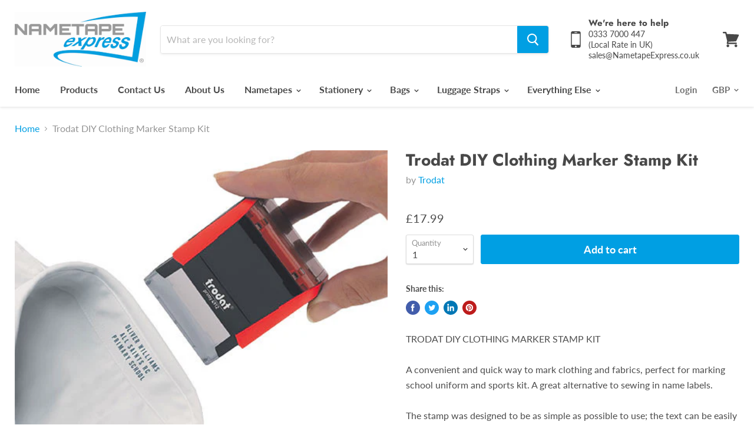

--- FILE ---
content_type: text/html; charset=utf-8
request_url: https://www.nametapeexpress.com/products/trodat-diy-clothing-marker-stamp-kit?view=_recently-viewed
body_size: 1224
content:

































<li
  class="productgrid--item  imagestyle--natural      productitem--emphasis  product-recently-viewed-card  "
  data-product-item
  data-product-quickshop-url="/products/trodat-diy-clothing-marker-stamp-kit"
  data-quickshop-hash="1fd6330419102f7a47be1e77b0f62acf4c63135d403493860fed3a7585b0b87f"
  
    data-recently-viewed-card
  
>
  <div class="productitem" data-product-item-content>
    <div class="product-recently-viewed-card-time" data-product-handle="trodat-diy-clothing-marker-stamp-kit">
      <button
        class="product-recently-viewed-card-remove"
        aria-label="close"
        data-remove-recently-viewed
      >
        <svg
  aria-hidden="true"
  focusable="false"
  role="presentation"
  width="10"
  height="10"
  viewBox="0 0 10 10"
  xmlns="http://www.w3.org/2000/svg"
>
  <path d="M6.08785659,5 L9.77469752,1.31315906 L8.68684094,0.225302476 L5,3.91214341 L1.31315906,0.225302476 L0.225302476,1.31315906 L3.91214341,5 L0.225302476,8.68684094 L1.31315906,9.77469752 L5,6.08785659 L8.68684094,9.77469752 L9.77469752,8.68684094 L6.08785659,5 Z"></path>
</svg>
      </button>
    </div>
    <a
      class="productitem--image-link"
      href="/products/trodat-diy-clothing-marker-stamp-kit"
      tabindex="-1"
      data-product-page-link
    >
      <figure class="productitem--image" data-product-item-image>
        
          
          

  
    <noscript data-rimg-noscript>
      <img
        
          src="//www.nametapeexpress.com/cdn/shop/products/NameTapeExpress-480X480Images-20_480x480.jpg?v=1456769000"
        

        alt=""
        data-rimg="noscript"
        srcset="//www.nametapeexpress.com/cdn/shop/products/NameTapeExpress-480X480Images-20_480x480.jpg?v=1456769000 1x"
        class="productitem--image-primary"
        
        
      >
    </noscript>
  

  <img
    
      src="//www.nametapeexpress.com/cdn/shop/products/NameTapeExpress-480X480Images-20_480x480.jpg?v=1456769000"
    
    alt=""

    
      data-rimg="lazy"
      data-rimg-scale="1"
      data-rimg-template="//www.nametapeexpress.com/cdn/shop/products/NameTapeExpress-480X480Images-20_{size}.jpg?v=1456769000"
      data-rimg-max="480x480"
      data-rimg-crop=""
      
      srcset="data:image/svg+xml;utf8,<svg%20xmlns='http://www.w3.org/2000/svg'%20width='480'%20height='480'></svg>"
    

    class="productitem--image-primary"
    
    
  >



  <div data-rimg-canvas></div>


        

        

<span class="productitem--badge badge--sale"
    data-badge-sales
    style="display: none;"
  >
    
      Sale
    
  </span>
      </figure>
    </a><div class="productitem--info">
      

      
        
<div class="productitem--price ">
  <div
    class="price--compare-at visible"
    data-price-compare-at
  >
      <span class="price--spacer"></span>
    
  </div>

  <div class="price--main" data-price>
      
      <span class="money">
        &pound;17.99
      </span>
    
  </div>
</div>


      

      <h2 class="productitem--title">
        <a href="/products/trodat-diy-clothing-marker-stamp-kit" data-product-page-link>
          Trodat DIY Clothing Marker Stamp Kit
        </a>
      </h2>

      
        <span class="productitem--vendor">
          <a href="/collections/vendors?q=Trodat" title="Trodat">Trodat</a>
        </span>
      

      

      

      
        <div class="productitem--description">
          <p>TRODAT DIY CLOTHING MARKER STAMP KITA convenient and quick way to mark clothing and fabrics, perfect for marking school uniform and sports kit. A g...</p>

          
            <a
              href="/products/trodat-diy-clothing-marker-stamp-kit"
              class="productitem--link"
              data-product-page-link
            >
              View full details
            </a>
          
        </div>
      
    </div>

    
  </div>

  
</li>

